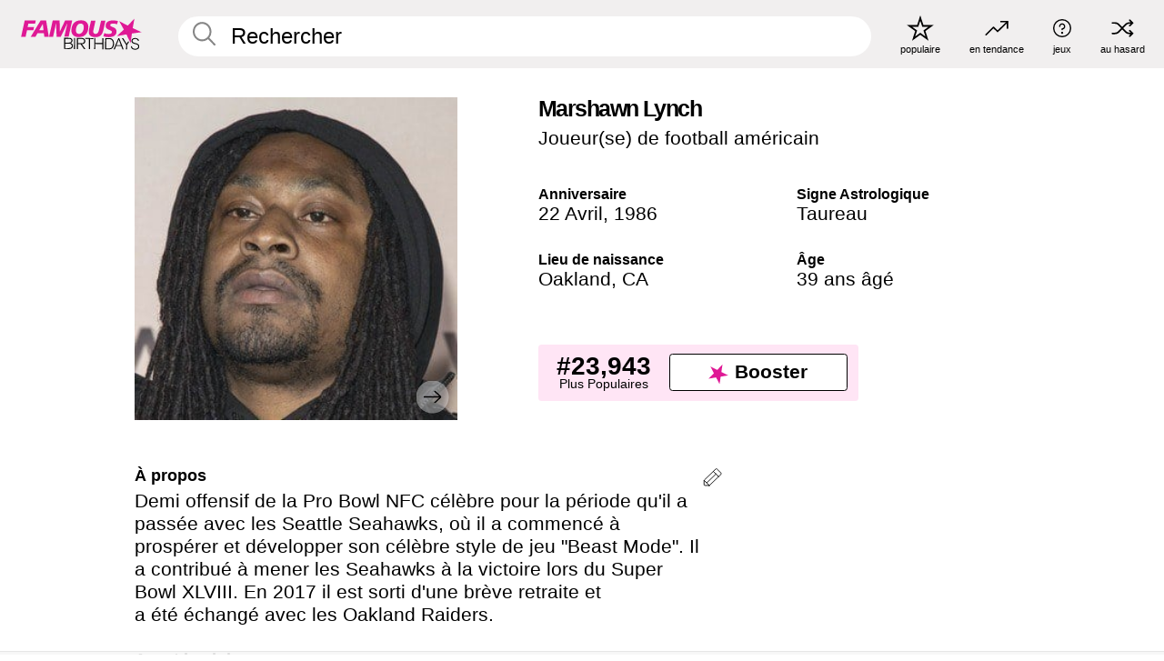

--- FILE ---
content_type: text/plain;charset=UTF-8
request_url: https://c.pub.network/v2/c
body_size: -114
content:
21cdde40-0d77-41ca-b9f5-d70479d7824b

--- FILE ---
content_type: text/plain;charset=UTF-8
request_url: https://c.pub.network/v2/c
body_size: -268
content:
079b47f7-9bde-43d2-a073-915c97fdf246